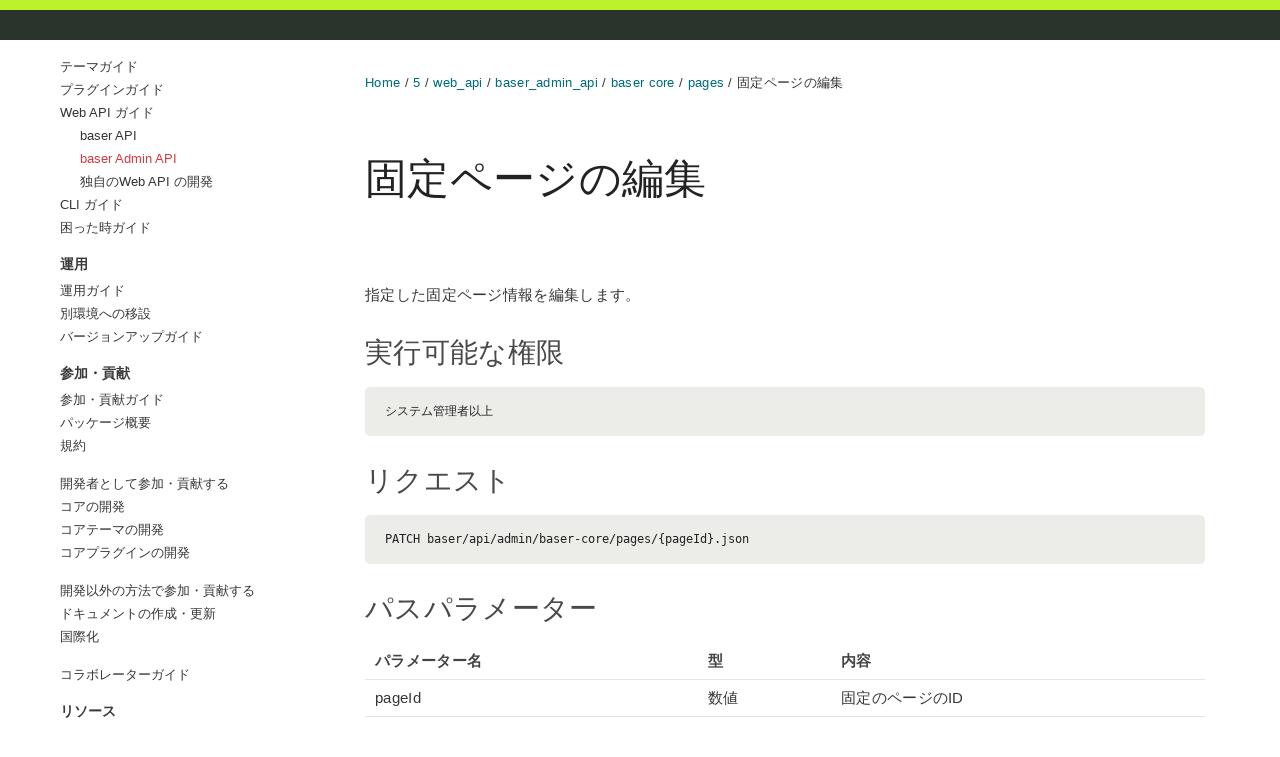

--- FILE ---
content_type: text/html; charset=utf-8
request_url: https://baserproject.github.io/5/web_api/baser_admin_api/baser-core/pages/edit
body_size: 7096
content:
<!DOCTYPE html>
<html lang="ja">
  <head>
    <meta charset="UTF-8">
    <meta http-equiv="X-UA-Compatible" content="IE=edge">
<!-- Google Tag Manager -->
<script>(function(w,d,s,l,i){w[l]=w[l]||[];w[l].push({'gtm.start':
new Date().getTime(),event:'gtm.js'});var f=d.getElementsByTagName(s)[0],
j=d.createElement(s),dl=l!='dataLayer'?'&l='+l:'';j.async=true;j.src=
'https://www.googletagmanager.com/gtm.js?id='+i+dl;f.parentNode.insertBefore(j,f);
})(window,document,'script','dataLayer','GTM-NBQ2TDR');</script>
<!-- End Google Tag Manager -->
    <meta name="viewport" content="width=device-width, initial-scale=1">
    <meta property="og:image" content="https://baserproject.github.io/5/img/ogp.jpg" />
    <meta property="twitter:image" content="https://baserproject.github.io/5/img/ogp.jpg" />
<!-- Begin Jekyll SEO tag v2.8.0 -->
<title>固定ページの編集 | baserCMS Documentation</title>
<meta name="generator" content="Jekyll v3.10.0" />
<meta property="og:title" content="固定ページの編集" />
<meta property="og:locale" content="ja" />
<link rel="canonical" href="https://baserproject.github.io/5/web_api/baser_admin_api/baser-core/pages/edit" />
<meta property="og:url" content="https://baserproject.github.io/5/web_api/baser_admin_api/baser-core/pages/edit" />
<meta property="og:site_name" content="baserCMS Documentation" />
<meta property="og:type" content="website" />
<meta name="twitter:card" content="summary" />
<meta property="twitter:title" content="固定ページの編集" />
<meta name="twitter:site" content="@basercms" />
<script type="application/ld+json">
{"@context":"https://schema.org","@type":"WebPage","headline":"固定ページの編集","url":"https://baserproject.github.io/5/web_api/baser_admin_api/baser-core/pages/edit"}</script>
<!-- End Jekyll SEO tag -->


    <link rel="stylesheet" href="/assets/css/style.css?v=6498872cca2e640166c29ba73aa190f8be6a329d">
    <link rel="stylesheet" href="/assets/css/custom.css?v=6498872cca2e640166c29ba73aa190f8be6a329d">
    <script src="https://code.jquery.com/jquery-3.5.1.min.js"></script>
    <!--[if lt IE 9]>
    <script src="https://cdnjs.cloudflare.com/ajax/libs/html5shiv/3.7.3/html5shiv.min.js"></script>
    <![endif]-->
  </head>
  <body>
  
  <div class="header-line">&nbsp;</div>
  
<!-- Google Tag Manager (noscript) -->
<noscript><iframe src="https://www.googletagmanager.com/ns.html?id=GTM-NBQ2TDR"
height="0" width="0" style="display:none;visibility:hidden"></iframe></noscript>
<!-- End Google Tag Manager (noscript) -->
    <div class="wrapper">
      <header>
				
				<div class="header-wrap">
      	<div class="logo">
        <h1><a href="/">baserCMS Documentation</a></h1>

        
				</div>
				
				<div class="contents-home">
				
				<ul>
					<li><a href="/5/">baserCMS５公式ガイド</a></li>
					<li><a href="/5/sitemap">サイトマップ</a></li>
				</ul>
        
				</div>
				</div>
				
				<p></p>
				
        
		<div class="local-navi">
          <h2>はじめに</h2>
<ul>
	<li><a href="/5/">ようこそ</a>
		<ul>
			<li><a href="/5/market">baserマーケット</a></li>
		</ul>
	</li>
	<li><a href="/5/functions/">機能</a>
		<ul>
			<li><a href="/5/functions/bc-custom-content/">カスタムコンテンツ</a></li>
			<li><a href="/5/functions/baser-core/rest_api">REST API</a></li>
			<li><a href="/5/functions/baser-core/access_rule">アクセスルール</a></li>
			<li><a href="/5/functions/baser-core/auto_update">オートアップデート</a></li>
		</ul>
	</li>
	<li><a href="/5/quick_start">クイックスタート</a></li>
	<li><a href="/5/ver5_tour">baserCMS５ツアー</a></li>
	<li><a href="/5/ver5_migration">アップグレードガイド</a></li>
</ul>
	
<h2>導入</h2>
<ul>
	<li><a href="/5/introduce/">インストールガイド</a>
		<ul>
			<li><a href="/5/introduce/system_requirements">システム要件</a></li>
			<li><a href="/5/introduce/hosting">ホスティングで利用する</a></li>
			<li><a href="/5/introduce/build_local_env">ローカル環境で利用する</a></li>
			<li><a href="/5/introduce/use_for_cakephp">CakePHPのプロジェクトで利用する</a></li>
			<li><a href="/5/introduce/easy_install">簡単インストール</a></li>
			<li><a href="/5/introduce/env_setting">環境設定</a></li>
			<li><a href="/5/introduce/coexist_with_wordpress">WordPressとの共存</a></li>
		</ul>
	</li>
	<li><a href="/5/theme/">テーマガイド</a>
		<ul>
			<li><a href="/5/theme/glossary">テーマ用語集</a></li>
			<li><a href="/5/theme/develop_theme">独自のテーマを作成する</a></li>
			<li><a href="/5/theme/folder">テーマの構造</a></li>
			<li><a href="/5/theme/file_priority">ファイル読み込みの優先順位</a></li>
			<li><a href="/5/theme/customizing_template">テンプレートのカスタマイズ</a></li>
			<li><a href="/5/theme/reference/">テーマ関数リファレンス</a></li>
			<li><a href="/5/theme/theme_bootstrap">テーマブートストラップ</a></li>
			<li><a href="/5/theme/theme_helper">テーマヘルパー</a></li>
			<li><a href="/5/theme/theme_plugin">テーマプラグイン</a></li>
			<li><a href="/5/theme/short_code">ショートコード</a></li>
			<li><a href="/5/theme/dashboard">ダッシュボード拡張</a></li>
			<li><a href="/5/theme/initial_data">初期データ</a></li>
			<li><a href="/5/theme/migration_theme_from_ver4">baserCMS４のテーマを変換</a></li>
		</ul>
	</li>
	<li><a href="/5/plugin/">プラグインガイド</a>
		<ul>
			<li><a href="/5/plugin/develop_plugin">独自のプラグインを作成する</a></li>
			<li><a href="/5/plugin/reference/" target="_blank">クラスリファレンス</a></li>
			<li><a href="/5/plugin/debug">デバッグ方法</a></li>
			<li><a href="/5/plugin/application_setting">アプリケーション設定</a></li>
			<li><a href="/5/plugin/menu">メニュー設定</a></li>
			<li><a href="/5/plugin/toolbar">ツールバー設定</a></li>
			<li><a href="/5/plugin/help">ヘルプの設定</a></li>
			<li><a href="/5/plugin/system_message">システムメッセージ</a></li>
			<li><a href="/5/plugin/event">イベント</a></li>
			<li><a href="/5/plugin/contents_manage_api">コンテンツマネージャーAPI</a></li>
			<li><a href="/5/plugin/admin_css_auto_load">管理システムCSS自動読み込み</a></li>
			<li><a href="/5/plugin/helper_extension">BcBaser統合ヘルパ</a></li>
			<li><a href="/5/plugin/search_index">検索インデックス</a></li>
			<li><a href="/5/plugin/file_upload">ファイルアップロード</a></li>
			<li><a href="/5/plugin/ckeditor_draft">CKEditorの利用</a></li>
			<li><a href="/5/plugin/preview">プレビュー</a></li>
			<li><a href="/5/plugin/access_rule">アクセスルール</a></li>
			<li><a href="/5/plugin/front_auth">フロントページ認証</a></li>
			<li><a href="/5/plugin/prefix_auth">プレフィックス認証</a></li>
			<li><a href="/5/plugin/mypage">マイページの開発</a></li>
			<li><a href="/5/plugin/customizing_admin_theme">管理システムテーマカスタマイズ</a></li>
		</ul>
	</li>
	<li><a href="/5/web_api/">Web API ガイド</a>
		<ul>
			<li><a href="/5/web_api/baser_api/">baser API</a></li>
			<li><a href="/5/web_api/baser_admin_api/">baser Admin API</a></li>
			<li><a href="/5/web_api/develop_api">独自のWeb API の開発</a></li>
		</ul>
	</li>
	<li><a href="/5/cli/">CLI ガイド</a></li>
	<li><a href="/5/trouble/">困った時ガイド</a>
		<ul>
			<li><a href="/5/trouble/reverse_guide/">逆引きガイド</a></li>
			<li><a href="/5/trouble/troubleshooting">トラブルシューティング</a></li>
		</ul>
	</li>
</ul>

<h2>運用</h2>
<ul>
	<li><a href="/5/operation/">運用ガイド</a>
		<ul>
			<li><a href="/5/operation/application/user">ユーザー管理</a></li>
			<li><a href="/5/operation/application/user_group">ユーザーグループ管理</a></li>
			<li><a href="/5/operation/application/access_rule">アクセスルール管理</a></li>
			<li><a href="/5/operation/application/favorite">お気に入り</a></li>
			<li><a href="/5/operation/application/contents">コンテンツ管理</a></li>
			<li><a href="/5/operation/application/plugin">プラグイン管理</a></li>
			<li><a href="/5/operation/application/theme">テーマ管理</a></li>
			<li><a href="/5/operation/application/server_cache">サーバーキャッシュ</a></li>
			<li><a href="/5/operation/application/theme_config">テーマ設定</a></li>
			<li><a href="/5/operation/application/theme_file">テーマファイル管理</a></li>
			<li><a href="/5/operation/application/search_index">検索インデックス管理</a></li>
			<li><a href="/5/operation/application/widget_area">ウィジェットエリア管理</a></li>
			<li><a href="/5/operation/application/editor_template">エディターテンプレート管理</a></li>
		</ul>		
	</li>
	<li><a href="/5/operation/move_to_another">別環境への移設</a></li>
	<li><a href="/5/operation/update">バージョンアップガイド</a>
		<ul>
			<li><a href="/5/operation/life_cycle">ライフサイクル</a></li>
		</ul>		
	</li>
</ul>

<h2>参加・貢献</h2>
<ul>
	<li><a href="/5/contribution/">参加・貢献ガイド</a>
		<ul>
			<li><a href="/5/contribution/policy">コンセプト・基本方針</a></li>
		</ul>
	</li>
	<li><a href="/5/package/">パッケージ概要</a>
		<ul>
			<li><a href="/5/package/architecture">アーキテクチャー</a></li>
			<li><a href="/5/package/database">データベース構造</a></li>
			<li><a href="/5/package/directory_structure">ディレクトリ構成</a></li>
			<li><a href="/5/package/specification/">設計書</a></li>
		</ul>
	</li>
	<li><a href="/5/terms/">規約</a>
		<ul>
			<li><a href="/5/terms/version">バージョン番号</a></li>
			<li><a href="/5/terms/coding">コーディング規約</a></li>
			<li><a href="/5/terms/refactoring">リファクタリング方針</a></li>
			<li><a href="/5/terms/user_interface_design">ユーザーインターフェイス設計方針</a></li>
			<li><a href="/5/terms/deprecated">非推奨処理の対応方針</a></li>
		</ul>
	</li>
</ul>

<ul>
	<li><a href="/5/contribution_developer/">開発者として参加・貢献する</a>
		<ul>
			<li><a href="/5/contribution_developer/cycle">開発サイクル</a></li>
			<li><a href="/5/contribution_developer/merit">開発へ参加するメリット</a></li>
			<li><a href="/5/contribution_developer/participation">開発への参加方法</a></li>
			<li><a href="/5/contribution_developer/develop">開発手順</a></li>
		</ul>
	</li>
	<li><a href="/5/core/">コアの開発</a>
		<ul>
			<li><a href="/5/core/difference_from_basercms4">baserCMS４からの変更点</a></li>
			<li><a href="/5/core/unittest/">ユニットテスト</a></li>
			<li><a href="/5/core/docker">Docker環境の管理</a></li>
			<li><a href="/5/core/problem">既知の問題点</a></li>
			<li><a href="/5/core/troubleshooting">トラブルシューティング</a></li>
		</ul>
	</li>
	<li><a href="/5/core_theme/">コアテーマの開発</a>
		<ul>
			<li><a href="/5/core_theme/admin_theme">BcAdminThirdの開発</a></li>
			<li><a href="/5/core_theme/front_theme">BcFrontの開発</a></li>
			<li><a href="/5/core_theme/css">CSSの作成</a></li>
			<li><a href="/5/core_theme/javascript">Javascriptの作成</a></li>
		</ul>
	</li>
	<li><a href="/5/core_plugin/">コアプラグインの開発</a>
		<ul>
			<li><a href="/5/core_plugin/updaer">アップデートスクリプト</a></li>
			<li><a href="/5/core_plugin/schema_change">データベースの構造変更</a></li>
		</ul>
	</li>
</ul>

<ul>
	<li><a href="/5/contribution_etc/">開発以外の方法で参加・貢献する</a>
		<ul>
			<li><a href="/5/contribution_etc/feedback">フィードバックガイドライン</a></li>
		</ul>
	</li>
	<li><a href="/5/doc_writing/">ドキュメントの作成・更新</a>
		<ul>
			<li><a href="/5/doc_writing/document_writing_rules">ドキュメント校正ルール</a></li>
			<li><a href="/5/doc_writing/plantuml">PlantUMLの利用方法</a></li>
			<li><a href="/5/doc_writing/api_document_writing_rules">APIドキュメント校正ルール</a></li>
			<li><a href="/5/doc_writing/api_document_writing_manual">APIドキュメント作成マニュアル</a></li>
			<li><a href="/5/doc_writing/create_pull_request_on_github">GitHub上で直接編集する</a></li>
		</ul>
	</li>
	<li><a href="/5/i18n/">国際化</a></li>
</ul>

<ul>
	<li><a href="/5/collaborator/">コラボレーターガイド</a>
		<ul>
			<li><a href="/5/collaborator/issue_driven">Issue駆動開発</a></li>
			<li><a href="/5/collaborator/milestone_meeting">マイルストーンミーティング</a></li>
			<li><a href="/5/collaborator/label_operation">ラベル運用ガイドライン</a></li>
			<li><a href="/5/collaborator/pull_request">プルリクエスト対応手順</a></li>
			<li><a href="/5/collaborator/release">リリース手順</a></li>
		</ul>
	</li>
</ul>

<h2>リソース</h2>
<ul>
	<li><a href="https://basercms.net" target="_blank">baserCMS公式サイト</a></li>
	<li><a href="https://basercms.net/community/" target="_blank">baserCMSコミュニティ</a></li>
	<li><a href="https://forum.basercms.net" target="_blank">baserCMSユーザーズフォーラム</a></li>
	<li><a href="https://market.basercms.net" target="_blank">baserマーケット</a></li>
	<li><a href="https://github.com/baserproject/basercms" target="_blank">baserCMSのGitHub</a></li>
</ul>


		</div>
        

		<div class="search">
			<input type="text" name="text" value="" class="search-text" placeholder="検索">
			<form action="https://www.google.com/search" method="GET" target="_blank">
				<input type="hidden" name="q" value="" data-prefix="site:https://baserproject.github.io/">
				<input type="submit" value="Google">
			</form>
			<form action="https://github.com/search" method="GET" target="_blank">
				<input type="hidden" name="type" value="code">
				<input type="hidden" name="q" value="" data-prefix="repo:baserproject/baserproject.github.io">
				<input type="submit" value="GitHub">
			</form>
		</div>
        
        <p class="view">
          <a href="https://github.com/baserproject/baserproject.github.io/blob/master/5/web_api/baser_admin_api/baser-core/pages/edit.md">GitHubでこのページを編集</a>
        </p>
        
      </header>
      <section>

      <div class="contents-body">
      
				<div class="crumbs">
					
					<a href="/">Home</a>
					
						
						/ <a href="/5">5</a>
						
					
						
						/ <a href="/5/web_api">web_api</a>
						
					
						
						/ <a href="/5/web_api/baser_admin_api">baser_admin_api</a>
						
					
						
						/ <a href="/5/web_api/baser_admin_api/baser-core">baser core</a>
						
					
						
						/ <a href="/5/web_api/baser_admin_api/baser-core/pages">pages</a>
						
					
						
							
								/ 固定ページの編集
							
						
					
				</div>
				
				
				<div class="toc">
					<h3>Index</h3>
					<ul><li><a href="#実行可能な権限">実行可能な権限</a></li><li><a href="#リクエスト">リクエスト</a></li><li><a href="#パスパラメーター">パスパラメーター</a></li><li><a href="#リクエストボディ">リクエストボディ</a></li><li><a href="#レスポンス例">レスポンス例</a><ul><li><a href="#レスポンスボディ">レスポンスボディ</a></li></ul></li></ul>

				</div>
				
			
				<h1 id="固定ページの編集">固定ページの編集</h1>

<p>指定した固定ページ情報を編集します。</p>

<h3 id="実行可能な権限">実行可能な権限</h3>
<div class="language-plaintext highlighter-rouge"><div class="highlight"><pre class="highlight"><code>システム管理者以上
</code></pre></div></div>

<h3 id="リクエスト">リクエスト</h3>
<div class="language-plaintext highlighter-rouge"><div class="highlight"><pre class="highlight"><code>PATCH baser/api/admin/baser-core/pages/{pageId}.json
</code></pre></div></div>

<h3 id="パスパラメーター">パスパラメーター</h3>

<table>
  <thead>
    <tr>
      <th>パラメーター名</th>
      <th>型</th>
      <th>内容</th>
    </tr>
  </thead>
  <tbody>
    <tr>
      <td>pageId</td>
      <td>数値</td>
      <td>固定のページのID</td>
    </tr>
  </tbody>
</table>

<h3 id="リクエストボディ">リクエストボディ</h3>

<table>
  <thead>
    <tr>
      <th>パラメーター名</th>
      <th>型</th>
      <th>必須</th>
      <th>内容</th>
    </tr>
  </thead>
  <tbody>
    <tr>
      <td>content[name]</td>
      <td>文字列</td>
      <td>●</td>
      <td>名称</td>
    </tr>
    <tr>
      <td>content[site_id]</td>
      <td>数値</td>
      <td>●</td>
      <td>サイトID</td>
    </tr>
    <tr>
      <td>content[parent_id]</td>
      <td>数値</td>
      <td>●</td>
      <td>親コンテンツID</td>
    </tr>
    <tr>
      <td>content[title]</td>
      <td>文字列</td>
      <td>●</td>
      <td>タイトル</td>
    </tr>
    <tr>
      <td>content[plugin]</td>
      <td>文字列</td>
      <td> </td>
      <td>プラグイン名</td>
    </tr>
    <tr>
      <td>content[type]</td>
      <td>文字列</td>
      <td> </td>
      <td>コンテンツタイプ</td>
    </tr>
    <tr>
      <td>content[entity_id]</td>
      <td>数値</td>
      <td> </td>
      <td>実体ID</td>
    </tr>
    <tr>
      <td>content[url]</td>
      <td>文字列</td>
      <td> </td>
      <td>URL</td>
    </tr>
    <tr>
      <td>content[alias_id]</td>
      <td>数値</td>
      <td> </td>
      <td>エイリアスID</td>
    </tr>
    <tr>
      <td>content[main_site_content_id]</td>
      <td>数値</td>
      <td> </td>
      <td>メインサイトコンテンツID</td>
    </tr>
    <tr>
      <td>content[lft]</td>
      <td>数値</td>
      <td> </td>
      <td>左位置</td>
    </tr>
    <tr>
      <td>content[rght]</td>
      <td>数値</td>
      <td> </td>
      <td>右位置</td>
    </tr>
    <tr>
      <td>content[level]</td>
      <td>数値</td>
      <td> </td>
      <td>深さ</td>
    </tr>
    <tr>
      <td>content[description]</td>
      <td>文字列</td>
      <td> </td>
      <td>説明文</td>
    </tr>
    <tr>
      <td>content[eyecatch]</td>
      <td>文字列</td>
      <td> </td>
      <td>アイキャッチ</td>
    </tr>
    <tr>
      <td>content[author_id]</td>
      <td>数値</td>
      <td> </td>
      <td>作成者ID</td>
    </tr>
    <tr>
      <td>content[layout_template]</td>
      <td>文字列</td>
      <td> </td>
      <td>レイアウトテンプレート</td>
    </tr>
    <tr>
      <td>content[status]</td>
      <td>真偽値</td>
      <td> </td>
      <td>公開状態</td>
    </tr>
    <tr>
      <td>content[publish_begin]</td>
      <td>文字列</td>
      <td> </td>
      <td>公開開始日</td>
    </tr>
    <tr>
      <td>content[publish_end]</td>
      <td>文字列</td>
      <td> </td>
      <td>公開終了日</td>
    </tr>
    <tr>
      <td>content[self_status]</td>
      <td>真偽値</td>
      <td> </td>
      <td>コンテンツ自身の公開状態</td>
    </tr>
    <tr>
      <td>content[self_publish_begin]</td>
      <td>文字列</td>
      <td> </td>
      <td>コンテンツ自身の公開開始日</td>
    </tr>
    <tr>
      <td>content[self_publish_end]</td>
      <td>文字列</td>
      <td> </td>
      <td>コンテンツ自身の公開終了日</td>
    </tr>
    <tr>
      <td>content[exclude_search]</td>
      <td>真偽値</td>
      <td> </td>
      <td>サイト内検索除外</td>
    </tr>
    <tr>
      <td>content[created_date]</td>
      <td>文字列</td>
      <td> </td>
      <td>コンテンツ作成日</td>
    </tr>
    <tr>
      <td>content[modified_date]</td>
      <td>文字列</td>
      <td> </td>
      <td>コンテンツ更新日</td>
    </tr>
    <tr>
      <td>content[site_root]</td>
      <td>真偽値</td>
      <td> </td>
      <td>サイトルートフラグ</td>
    </tr>
    <tr>
      <td>content[deleted_date]</td>
      <td>真偽値</td>
      <td> </td>
      <td>削除日</td>
    </tr>
    <tr>
      <td>content[exclude_menu]</td>
      <td>真偽値</td>
      <td> </td>
      <td>公開ページのメニューより除外</td>
    </tr>
    <tr>
      <td>content[blank_link]</td>
      <td>真偽値</td>
      <td> </td>
      <td>メニューのリンクを別ウィンドウで開く</td>
    </tr>
    <tr>
      <td>contents</td>
      <td>文字列</td>
      <td> </td>
      <td>本文</td>
    </tr>
    <tr>
      <td>draft</td>
      <td>文字列</td>
      <td> </td>
      <td>草稿</td>
    </tr>
    <tr>
      <td>page_template</td>
      <td>文字列</td>
      <td> </td>
      <td>テンプレート</td>
    </tr>
  </tbody>
</table>

<h3 id="レスポンス例">レスポンス例</h3>
<h4 id="レスポンスボディ">レスポンスボディ</h4>
<div class="language-json highlighter-rouge"><div class="highlight"><pre class="highlight"><code><span class="p">{</span><span class="w">
  </span><span class="nl">"page"</span><span class="p">:</span><span class="w"> </span><span class="p">{</span><span class="w">
    </span><span class="nl">"id"</span><span class="p">:</span><span class="w"> </span><span class="mi">1</span><span class="p">,</span><span class="w">
    </span><span class="nl">"contents"</span><span class="p">:</span><span class="w"> </span><span class="s2">"&lt;h2&gt;baserCMSサンプルテーマ&lt;/h2&gt;</span><span class="se">\n\n</span><span class="s2">&lt;p&gt;これは、baserCMSのサンプルテーマです。&lt;br&gt;</span><span class="se">\n</span><span class="s2">トップページのこの部分は、固定ページで作られており、NEWS と baserCMS最新情報の部分は、テンプレートで作成されています。&lt;br&gt;</span><span class="se">\n</span><span class="s2">変更する場合は、/Elements/top_info.php を変更してください。&lt;/p&gt;</span><span class="se">\n\n</span><span class="s2">&lt;h3&gt;グローバルメニューについて&lt;/h3&gt;</span><span class="se">\n\n</span><span class="s2">&lt;p&gt;グローバルメニューは、管理画面の [コンテンツ管理] のツリー構造と連動しています。ツリー構造上においてドラック＆ドロップで並び替えることができ、グローバルメニューに表示したくない場合は、対象コンテンツの編集画面より、[オプション] を開き、[公開ページのメニューより除外する] を選択し保存してください。&lt;/p&gt;</span><span class="se">\n\n</span><span class="s2">&lt;p&gt;また、グローバルメニュー部分を変更する場合は、/Elements/header.php を編集してください。&lt;/p&gt;</span><span class="se">\n\n</span><span class="s2">&lt;h3&gt;サイドバーについて&lt;/h3&gt;</span><span class="se">\n\n</span><span class="s2">&lt;p&gt;サイドバーはウィジェットエリア機能を利用して作られています。管理画面の [設定] &amp;rarr; [ユーティリティ] &amp;rarr; [ウィジェットエリア] より、カスタマイズが可能です。ブログでは「ブログサイドバー」を利用していますが、それ以外のコンテンツでは、「標準サイドバー」を利用しています。&lt;/p&gt;</span><span class="se">\n\n</span><span class="s2">&lt;p&gt;サイト基本設定は、各ブログの [設定] より利用するウィジェットエリアを変更することができます。&lt;/p&gt;</span><span class="se">\n\n</span><span class="s2">&lt;p&gt;また、サイドバー部分を変更する場合は、/Elements/widget_area.php を編集してください。&lt;/p&gt;</span><span class="se">\n\n</span><span class="s2">&lt;h3&gt;初期データについて&lt;/h3&gt;</span><span class="se">\n\n</span><span class="s2">&lt;p&gt;このサンプルテーマは２つの初期データを提供しています。現在利用しているものは「default」でサンプルのデータが入っているものになります。&lt;/p&gt;</span><span class="se">\n\n</span><span class="s2">&lt;p&gt;サンプルデータを入っていないものを利用したい場合は、テーマ管理より「empty」を選択し「初期データ読込」ボタンをクリックしてください。&lt;/p&gt;"</span><span class="p">,</span><span class="w">
    </span><span class="nl">"draft"</span><span class="p">:</span><span class="w"> </span><span class="s2">""</span><span class="p">,</span><span class="w">
    </span><span class="nl">"page_template"</span><span class="p">:</span><span class="w"> </span><span class="s2">""</span><span class="p">,</span><span class="w">
    </span><span class="nl">"modified"</span><span class="p">:</span><span class="w"> </span><span class="s2">"2023-03-28T12:21:57+09:00"</span><span class="p">,</span><span class="w">
    </span><span class="nl">"created"</span><span class="p">:</span><span class="w"> </span><span class="s2">"2015-06-26T20:34:06+09:00"</span><span class="p">,</span><span class="w">
    </span><span class="nl">"content"</span><span class="p">:</span><span class="w"> </span><span class="p">{</span><span class="w">
      </span><span class="nl">"id"</span><span class="p">:</span><span class="w"> </span><span class="mi">4</span><span class="p">,</span><span class="w">
      </span><span class="nl">"name"</span><span class="p">:</span><span class="w"> </span><span class="s2">"%E6%9C%AC%E6%96%87"</span><span class="p">,</span><span class="w">
      </span><span class="nl">"plugin"</span><span class="p">:</span><span class="w"> </span><span class="s2">"BaserCore"</span><span class="p">,</span><span class="w">
      </span><span class="nl">"type"</span><span class="p">:</span><span class="w"> </span><span class="s2">"Page"</span><span class="p">,</span><span class="w">
      </span><span class="nl">"entity_id"</span><span class="p">:</span><span class="w"> </span><span class="mi">1</span><span class="p">,</span><span class="w">
      </span><span class="nl">"url"</span><span class="p">:</span><span class="w"> </span><span class="s2">"/%E6%9C%AC%E6%96%87"</span><span class="p">,</span><span class="w">
      </span><span class="nl">"site_id"</span><span class="p">:</span><span class="w"> </span><span class="mi">1</span><span class="p">,</span><span class="w">
      </span><span class="nl">"alias_id"</span><span class="p">:</span><span class="w"> </span><span class="kc">null</span><span class="p">,</span><span class="w">
      </span><span class="nl">"main_site_content_id"</span><span class="p">:</span><span class="w"> </span><span class="kc">null</span><span class="p">,</span><span class="w">
      </span><span class="nl">"parent_id"</span><span class="p">:</span><span class="w"> </span><span class="mi">1</span><span class="p">,</span><span class="w">
      </span><span class="nl">"lft"</span><span class="p">:</span><span class="w"> </span><span class="mi">2</span><span class="p">,</span><span class="w">
      </span><span class="nl">"rght"</span><span class="p">:</span><span class="w"> </span><span class="mi">3</span><span class="p">,</span><span class="w">
      </span><span class="nl">"level"</span><span class="p">:</span><span class="w"> </span><span class="mi">1</span><span class="p">,</span><span class="w">
      </span><span class="nl">"title"</span><span class="p">:</span><span class="w"> </span><span class="s2">"新しい page"</span><span class="p">,</span><span class="w">
      </span><span class="nl">"description"</span><span class="p">:</span><span class="w"> </span><span class="s2">""</span><span class="p">,</span><span class="w">
      </span><span class="nl">"eyecatch"</span><span class="p">:</span><span class="w"> </span><span class="s2">""</span><span class="p">,</span><span class="w">
      </span><span class="nl">"author_id"</span><span class="p">:</span><span class="w"> </span><span class="mi">1</span><span class="p">,</span><span class="w">
      </span><span class="nl">"layout_template"</span><span class="p">:</span><span class="w"> </span><span class="s2">""</span><span class="p">,</span><span class="w">
      </span><span class="nl">"status"</span><span class="p">:</span><span class="w"> </span><span class="kc">false</span><span class="p">,</span><span class="w">
      </span><span class="nl">"publish_begin"</span><span class="p">:</span><span class="w"> </span><span class="kc">null</span><span class="p">,</span><span class="w">
      </span><span class="nl">"publish_end"</span><span class="p">:</span><span class="w"> </span><span class="kc">null</span><span class="p">,</span><span class="w">
      </span><span class="nl">"self_status"</span><span class="p">:</span><span class="w"> </span><span class="kc">false</span><span class="p">,</span><span class="w">
      </span><span class="nl">"self_publish_begin"</span><span class="p">:</span><span class="w"> </span><span class="kc">null</span><span class="p">,</span><span class="w">
      </span><span class="nl">"self_publish_end"</span><span class="p">:</span><span class="w"> </span><span class="kc">null</span><span class="p">,</span><span class="w">
      </span><span class="nl">"exclude_search"</span><span class="p">:</span><span class="w"> </span><span class="kc">false</span><span class="p">,</span><span class="w">
      </span><span class="nl">"created_date"</span><span class="p">:</span><span class="w"> </span><span class="s2">"2023-03-28T12:21:57+09:00"</span><span class="p">,</span><span class="w">
      </span><span class="nl">"modified_date"</span><span class="p">:</span><span class="w"> </span><span class="kc">null</span><span class="p">,</span><span class="w">
      </span><span class="nl">"site_root"</span><span class="p">:</span><span class="w"> </span><span class="kc">false</span><span class="p">,</span><span class="w">
      </span><span class="nl">"deleted_date"</span><span class="p">:</span><span class="w"> </span><span class="kc">null</span><span class="p">,</span><span class="w">
      </span><span class="nl">"exclude_menu"</span><span class="p">:</span><span class="w"> </span><span class="kc">false</span><span class="p">,</span><span class="w">
      </span><span class="nl">"blank_link"</span><span class="p">:</span><span class="w"> </span><span class="kc">false</span><span class="p">,</span><span class="w">
      </span><span class="nl">"created"</span><span class="p">:</span><span class="w"> </span><span class="kc">null</span><span class="p">,</span><span class="w">
      </span><span class="nl">"modified"</span><span class="p">:</span><span class="w"> </span><span class="s2">"2023-03-28T12:21:57+09:00"</span><span class="p">,</span><span class="w">
      </span><span class="nl">"site"</span><span class="p">:</span><span class="w"> </span><span class="p">{</span><span class="w">
        </span><span class="nl">"id"</span><span class="p">:</span><span class="w"> </span><span class="mi">1</span><span class="p">,</span><span class="w">
        </span><span class="nl">"main_site_id"</span><span class="p">:</span><span class="w"> </span><span class="kc">null</span><span class="p">,</span><span class="w">
        </span><span class="nl">"name"</span><span class="p">:</span><span class="w"> </span><span class="s2">""</span><span class="p">,</span><span class="w">
        </span><span class="nl">"display_name"</span><span class="p">:</span><span class="w"> </span><span class="s2">"My Site"</span><span class="p">,</span><span class="w">
        </span><span class="nl">"title"</span><span class="p">:</span><span class="w"> </span><span class="s2">"My Site"</span><span class="p">,</span><span class="w">
        </span><span class="nl">"alias"</span><span class="p">:</span><span class="w"> </span><span class="s2">""</span><span class="p">,</span><span class="w">
        </span><span class="nl">"theme"</span><span class="p">:</span><span class="w"> </span><span class="s2">"BcFront"</span><span class="p">,</span><span class="w">
        </span><span class="nl">"status"</span><span class="p">:</span><span class="w"> </span><span class="kc">true</span><span class="p">,</span><span class="w">
        </span><span class="nl">"keyword"</span><span class="p">:</span><span class="w"> </span><span class="s2">""</span><span class="p">,</span><span class="w">
        </span><span class="nl">"description"</span><span class="p">:</span><span class="w"> </span><span class="s2">""</span><span class="p">,</span><span class="w">
        </span><span class="nl">"use_subdomain"</span><span class="p">:</span><span class="w"> </span><span class="kc">false</span><span class="p">,</span><span class="w">
        </span><span class="nl">"relate_main_site"</span><span class="p">:</span><span class="w"> </span><span class="kc">false</span><span class="p">,</span><span class="w">
        </span><span class="nl">"device"</span><span class="p">:</span><span class="w"> </span><span class="s2">""</span><span class="p">,</span><span class="w">
        </span><span class="nl">"lang"</span><span class="p">:</span><span class="w"> </span><span class="s2">""</span><span class="p">,</span><span class="w">
        </span><span class="nl">"same_main_url"</span><span class="p">:</span><span class="w"> </span><span class="kc">false</span><span class="p">,</span><span class="w">
        </span><span class="nl">"auto_redirect"</span><span class="p">:</span><span class="w"> </span><span class="kc">false</span><span class="p">,</span><span class="w">
        </span><span class="nl">"auto_link"</span><span class="p">:</span><span class="w"> </span><span class="kc">false</span><span class="p">,</span><span class="w">
        </span><span class="nl">"domain_type"</span><span class="p">:</span><span class="w"> </span><span class="kc">null</span><span class="p">,</span><span class="w">
        </span><span class="nl">"created"</span><span class="p">:</span><span class="w"> </span><span class="s2">"2023-03-13T12:36:40+09:00"</span><span class="p">,</span><span class="w">
        </span><span class="nl">"modified"</span><span class="p">:</span><span class="w"> </span><span class="s2">"2023-03-13T12:36:41+09:00"</span><span class="w">
      </span><span class="p">}</span><span class="w">
    </span><span class="p">}</span><span class="w">
  </span><span class="p">},</span><span class="w">
  </span><span class="nl">"content"</span><span class="p">:</span><span class="w"> </span><span class="p">{</span><span class="w">
    </span><span class="nl">"id"</span><span class="p">:</span><span class="w"> </span><span class="mi">4</span><span class="p">,</span><span class="w">
    </span><span class="nl">"name"</span><span class="p">:</span><span class="w"> </span><span class="s2">"%E6%9C%AC%E6%96%87"</span><span class="p">,</span><span class="w">
    </span><span class="nl">"plugin"</span><span class="p">:</span><span class="w"> </span><span class="s2">"BaserCore"</span><span class="p">,</span><span class="w">
    </span><span class="nl">"type"</span><span class="p">:</span><span class="w"> </span><span class="s2">"Page"</span><span class="p">,</span><span class="w">
    </span><span class="nl">"entity_id"</span><span class="p">:</span><span class="w"> </span><span class="mi">1</span><span class="p">,</span><span class="w">
    </span><span class="nl">"url"</span><span class="p">:</span><span class="w"> </span><span class="s2">"/%E6%9C%AC%E6%96%87"</span><span class="p">,</span><span class="w">
    </span><span class="nl">"site_id"</span><span class="p">:</span><span class="w"> </span><span class="mi">1</span><span class="p">,</span><span class="w">
    </span><span class="nl">"alias_id"</span><span class="p">:</span><span class="w"> </span><span class="kc">null</span><span class="p">,</span><span class="w">
    </span><span class="nl">"main_site_content_id"</span><span class="p">:</span><span class="w"> </span><span class="kc">null</span><span class="p">,</span><span class="w">
    </span><span class="nl">"parent_id"</span><span class="p">:</span><span class="w"> </span><span class="mi">1</span><span class="p">,</span><span class="w">
    </span><span class="nl">"lft"</span><span class="p">:</span><span class="w"> </span><span class="mi">2</span><span class="p">,</span><span class="w">
    </span><span class="nl">"rght"</span><span class="p">:</span><span class="w"> </span><span class="mi">3</span><span class="p">,</span><span class="w">
    </span><span class="nl">"level"</span><span class="p">:</span><span class="w"> </span><span class="mi">1</span><span class="p">,</span><span class="w">
    </span><span class="nl">"title"</span><span class="p">:</span><span class="w"> </span><span class="s2">"新しい page"</span><span class="p">,</span><span class="w">
    </span><span class="nl">"description"</span><span class="p">:</span><span class="w"> </span><span class="s2">""</span><span class="p">,</span><span class="w">
    </span><span class="nl">"eyecatch"</span><span class="p">:</span><span class="w"> </span><span class="s2">""</span><span class="p">,</span><span class="w">
    </span><span class="nl">"author_id"</span><span class="p">:</span><span class="w"> </span><span class="mi">1</span><span class="p">,</span><span class="w">
    </span><span class="nl">"layout_template"</span><span class="p">:</span><span class="w"> </span><span class="s2">""</span><span class="p">,</span><span class="w">
    </span><span class="nl">"status"</span><span class="p">:</span><span class="w"> </span><span class="kc">false</span><span class="p">,</span><span class="w">
    </span><span class="nl">"publish_begin"</span><span class="p">:</span><span class="w"> </span><span class="kc">null</span><span class="p">,</span><span class="w">
    </span><span class="nl">"publish_end"</span><span class="p">:</span><span class="w"> </span><span class="kc">null</span><span class="p">,</span><span class="w">
    </span><span class="nl">"self_status"</span><span class="p">:</span><span class="w"> </span><span class="kc">false</span><span class="p">,</span><span class="w">
    </span><span class="nl">"self_publish_begin"</span><span class="p">:</span><span class="w"> </span><span class="kc">null</span><span class="p">,</span><span class="w">
    </span><span class="nl">"self_publish_end"</span><span class="p">:</span><span class="w"> </span><span class="kc">null</span><span class="p">,</span><span class="w">
    </span><span class="nl">"exclude_search"</span><span class="p">:</span><span class="w"> </span><span class="kc">false</span><span class="p">,</span><span class="w">
    </span><span class="nl">"created_date"</span><span class="p">:</span><span class="w"> </span><span class="s2">"2023-03-28T12:21:57+09:00"</span><span class="p">,</span><span class="w">
    </span><span class="nl">"modified_date"</span><span class="p">:</span><span class="w"> </span><span class="kc">null</span><span class="p">,</span><span class="w">
    </span><span class="nl">"site_root"</span><span class="p">:</span><span class="w"> </span><span class="kc">false</span><span class="p">,</span><span class="w">
    </span><span class="nl">"deleted_date"</span><span class="p">:</span><span class="w"> </span><span class="kc">null</span><span class="p">,</span><span class="w">
    </span><span class="nl">"exclude_menu"</span><span class="p">:</span><span class="w"> </span><span class="kc">false</span><span class="p">,</span><span class="w">
    </span><span class="nl">"blank_link"</span><span class="p">:</span><span class="w"> </span><span class="kc">false</span><span class="p">,</span><span class="w">
    </span><span class="nl">"created"</span><span class="p">:</span><span class="w"> </span><span class="kc">null</span><span class="p">,</span><span class="w">
    </span><span class="nl">"modified"</span><span class="p">:</span><span class="w"> </span><span class="s2">"2023-03-28T12:21:57+09:00"</span><span class="p">,</span><span class="w">
    </span><span class="nl">"site"</span><span class="p">:</span><span class="w"> </span><span class="p">{</span><span class="w">
      </span><span class="nl">"id"</span><span class="p">:</span><span class="w"> </span><span class="mi">1</span><span class="p">,</span><span class="w">
      </span><span class="nl">"main_site_id"</span><span class="p">:</span><span class="w"> </span><span class="kc">null</span><span class="p">,</span><span class="w">
      </span><span class="nl">"name"</span><span class="p">:</span><span class="w"> </span><span class="s2">""</span><span class="p">,</span><span class="w">
      </span><span class="nl">"display_name"</span><span class="p">:</span><span class="w"> </span><span class="s2">"My Site"</span><span class="p">,</span><span class="w">
      </span><span class="nl">"title"</span><span class="p">:</span><span class="w"> </span><span class="s2">"My Site"</span><span class="p">,</span><span class="w">
      </span><span class="nl">"alias"</span><span class="p">:</span><span class="w"> </span><span class="s2">""</span><span class="p">,</span><span class="w">
      </span><span class="nl">"theme"</span><span class="p">:</span><span class="w"> </span><span class="s2">"BcFront"</span><span class="p">,</span><span class="w">
      </span><span class="nl">"status"</span><span class="p">:</span><span class="w"> </span><span class="kc">true</span><span class="p">,</span><span class="w">
      </span><span class="nl">"keyword"</span><span class="p">:</span><span class="w"> </span><span class="s2">""</span><span class="p">,</span><span class="w">
      </span><span class="nl">"description"</span><span class="p">:</span><span class="w"> </span><span class="s2">""</span><span class="p">,</span><span class="w">
      </span><span class="nl">"use_subdomain"</span><span class="p">:</span><span class="w"> </span><span class="kc">false</span><span class="p">,</span><span class="w">
      </span><span class="nl">"relate_main_site"</span><span class="p">:</span><span class="w"> </span><span class="kc">false</span><span class="p">,</span><span class="w">
      </span><span class="nl">"device"</span><span class="p">:</span><span class="w"> </span><span class="s2">""</span><span class="p">,</span><span class="w">
      </span><span class="nl">"lang"</span><span class="p">:</span><span class="w"> </span><span class="s2">""</span><span class="p">,</span><span class="w">
      </span><span class="nl">"same_main_url"</span><span class="p">:</span><span class="w"> </span><span class="kc">false</span><span class="p">,</span><span class="w">
      </span><span class="nl">"auto_redirect"</span><span class="p">:</span><span class="w"> </span><span class="kc">false</span><span class="p">,</span><span class="w">
      </span><span class="nl">"auto_link"</span><span class="p">:</span><span class="w"> </span><span class="kc">false</span><span class="p">,</span><span class="w">
      </span><span class="nl">"domain_type"</span><span class="p">:</span><span class="w"> </span><span class="kc">null</span><span class="p">,</span><span class="w">
      </span><span class="nl">"created"</span><span class="p">:</span><span class="w"> </span><span class="s2">"2023-03-13T12:36:40+09:00"</span><span class="p">,</span><span class="w">
      </span><span class="nl">"modified"</span><span class="p">:</span><span class="w"> </span><span class="s2">"2023-03-13T12:36:41+09:00"</span><span class="w">
    </span><span class="p">}</span><span class="w">
  </span><span class="p">},</span><span class="w">
  </span><span class="nl">"message"</span><span class="p">:</span><span class="w"> </span><span class="s2">"固定ページ 「新しい page」を更新しました。"</span><span class="p">,</span><span class="w">
  </span><span class="nl">"errors"</span><span class="p">:</span><span class="w"> </span><span class="kc">null</span><span class="w">
</span><span class="p">}</span><span class="w">

</span></code></pre></div></div>

      
      </div>
      
      </section>
      <footer>
      </footer>
    </div>
    <script src="/assets/js/bootstrap.js" defer></script>
    <script src="/assets/js/scale.fix.js"></script>
    <script src="/assets/js/menu.js"></script>
  </body>
</html>


--- FILE ---
content_type: application/javascript; charset=utf-8
request_url: https://baserproject.github.io/assets/js/menu.js
body_size: 187
content:
// スクロールに応じてメニューにクラスを付与

window.onload = function () {
  // setMenuEvent();
}

function setMenuEvent() {
  let menuLinks = document.querySelectorAll('.toc a');

  // 見出し一覧取得
  let heads = [];
  for (let i = 0; i < menuLinks.length; i++) {
    let href = menuLinks[i].getAttribute('href');
    let id = href.replace(/^#/, '');

    heads.push({
      id: href.replace(/^#/, ''),
      headElement: document.getElementById(id),
    });
  }

  // スクロール時にスクロール位置と見出し要素の位置を判定してメニューにクラスを付与
  window.onscroll = function() {
    let headerPosition = window.getComputedStyle(document.querySelector('header')).getPropertyValue('position');
    if (headerPosition !== 'fixed') {
      return false;
    }

    let scrollPosition = window.pageYOffset;
    let currentHead = heads[0];
    for (let i = 0; i < heads.length; i++) {
      if (scrollPosition >= scrollPosition + heads[i].headElement.getBoundingClientRect().top - 20) {
        currentHead = heads[i];
      }
    }

    let currents = document.querySelectorAll('.toc-current');
    for (let i = 0; i < currents.length; i++) {
      currents[i].classList.remove('toc-current');
    }
    let currentHeadElement = document.querySelector('.toc a[href="#' + currentHead['id'] + '"]');
    currentHeadElement.classList.add('toc-current');
    currentHeadElement.scrollIntoView(true);
  };
}
